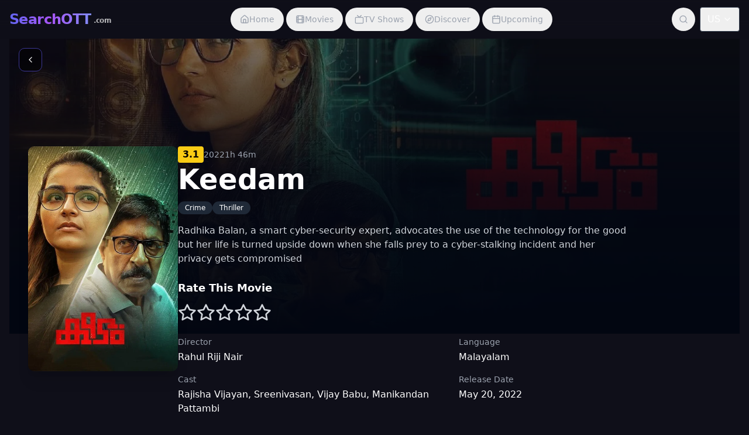

--- FILE ---
content_type: text/html; charset=UTF-8
request_url: https://searchott.com/movies/keedam/
body_size: 1390
content:
<!DOCTYPE html>
<html lang="en">
  <head>
    <style data-vite-theme="" data-inject-first="">:root {
      --background: 249 100% 1%;
--foreground: 233 100% 97%;
--muted: 243 46% 40%;
--muted-foreground: 233 100% 97%;
--popover: 244 61% 14%;
--popover-foreground: 233 100% 97%;
--card: 244 61% 14%;
--card-foreground: 233 100% 97%;
--border: 243 46% 40%;
--input: 243 46% 40%;
--primary: 241 85% 68%;
--primary-foreground: 232 100% 99%;
--secondary: 243 46% 40%;
--secondary-foreground: 233 100% 97%;
--accent: 243 46% 40%;
--accent-foreground: 233 100% 97%;
--destructive: 0 62.8% 30.6%;
--destructive-foreground: 0 0% 98%;
--ring: 241 85% 68%;
--radius: 0.75rem;
  }
  .light {
      --background: 235 96% 84%;
--foreground: 258 100% 14%;
--muted: 237 90% 76%;
--muted-foreground: 258 100% 14%;
--popover: 232 100% 99%;
--popover-foreground: 258 100% 14%;
--card: 232 100% 99%;
--card-foreground: 258 100% 14%;
--border: 237 90% 76%;
--input: 237 90% 76%;
--primary: 238 100% 78%;
--primary-foreground: 232 100% 99%;
--secondary: 234 100% 89%;
--secondary-foreground: 258 100% 14%;
--accent: 234 100% 89%;
--accent-foreground: 258 100% 14%;
--destructive: 0 84.2% 60.2%;
--destructive-foreground: 60 9.1% 97.8%;
--ring: 238 100% 78%;
--radius: 0.75rem;
  }</style>

    <meta charset="UTF-8" />
    <meta name="viewport" content="width=device-width, initial-scale=1.0" />
    <meta name="description" content="SearchOTT.com - Search and Find where to watch movies and TV shows streaming across multiple streaming platforms" />
    <meta name="theme-color" content="#7C3AED">
    <title>SearchOTT.com - Search and Find Where to Watch Movies & Shows Streaming Online</title>
    <!-- Favicon -->
    <link rel="icon" href="/favicon.ico" sizes="any">
    <link rel="icon" href="/favicon.svg" type="image/svg+xml">
    <link rel="apple-touch-icon" href="/apple-touch-icon.png">
    <link rel="manifest" href="/manifest.json">
    <!-- Fonts -->
    <link rel="preconnect" href="https://fonts.googleapis.com">
    <link rel="preconnect" href="https://fonts.gstatic.com" crossorigin>
    <link href="https://fonts.googleapis.com/css2?family=Inter:wght@400;500;600;700&display=swap" rel="stylesheet">
    <!-- Google Analytics -->
    <script async src="https://www.googletagmanager.com/gtag/js?id=G-VJ050PCRY5" type="4f88a1bb2db887046ba37544-text/javascript"></script>
    <script type="4f88a1bb2db887046ba37544-text/javascript">
      window.dataLayer = window.dataLayer || [];
      function gtag(){dataLayer.push(arguments);}
      gtag('js', new Date());
      gtag('config', 'G-VJ050PCRY5');
    </script>
    <!-- Google AdSense -->
    <script async src="https://pagead2.googlesyndication.com/pagead/js/adsbygoogle.js?client=ca-pub-1410109366679714" crossorigin="anonymous" type="4f88a1bb2db887046ba37544-text/javascript"></script>
    <script type="4f88a1bb2db887046ba37544-module" crossorigin src="/assets/index-CcrRSsrK.js"></script>
    <link rel="stylesheet" crossorigin href="/assets/index-TlzVnQ2u.css">
  </head>
  <body>
    <div id="root"></div>
    <script type="4f88a1bb2db887046ba37544-text/javascript">
      // Register service worker for PWA functionality
      if ('serviceWorker' in navigator) {
        window.addEventListener('load', () => {
          navigator.serviceWorker.register('/sw.js')
            .then(registration => {
              console.log('ServiceWorker registration successful with scope: ', registration.scope);
            })
            .catch(error => {
              console.log('ServiceWorker registration failed: ', error);
            });
        });
      }
    </script>
  <script src="/cdn-cgi/scripts/7d0fa10a/cloudflare-static/rocket-loader.min.js" data-cf-settings="4f88a1bb2db887046ba37544-|49" defer></script><script defer src="https://static.cloudflareinsights.com/beacon.min.js/vcd15cbe7772f49c399c6a5babf22c1241717689176015" integrity="sha512-ZpsOmlRQV6y907TI0dKBHq9Md29nnaEIPlkf84rnaERnq6zvWvPUqr2ft8M1aS28oN72PdrCzSjY4U6VaAw1EQ==" data-cf-beacon='{"version":"2024.11.0","token":"b2d2a6d075554dad8e2e9ec299023281","r":1,"server_timing":{"name":{"cfCacheStatus":true,"cfEdge":true,"cfExtPri":true,"cfL4":true,"cfOrigin":true,"cfSpeedBrain":true},"location_startswith":null}}' crossorigin="anonymous"></script>
</body>
</html>


--- FILE ---
content_type: text/html; charset=utf-8
request_url: https://www.google.com/recaptcha/api2/aframe
body_size: 266
content:
<!DOCTYPE HTML><html><head><meta http-equiv="content-type" content="text/html; charset=UTF-8"></head><body><script nonce="cF__jlMUcXLAHGdCnxEfvw">/** Anti-fraud and anti-abuse applications only. See google.com/recaptcha */ try{var clients={'sodar':'https://pagead2.googlesyndication.com/pagead/sodar?'};window.addEventListener("message",function(a){try{if(a.source===window.parent){var b=JSON.parse(a.data);var c=clients[b['id']];if(c){var d=document.createElement('img');d.src=c+b['params']+'&rc='+(localStorage.getItem("rc::a")?sessionStorage.getItem("rc::b"):"");window.document.body.appendChild(d);sessionStorage.setItem("rc::e",parseInt(sessionStorage.getItem("rc::e")||0)+1);localStorage.setItem("rc::h",'1769061819692');}}}catch(b){}});window.parent.postMessage("_grecaptcha_ready", "*");}catch(b){}</script></body></html>